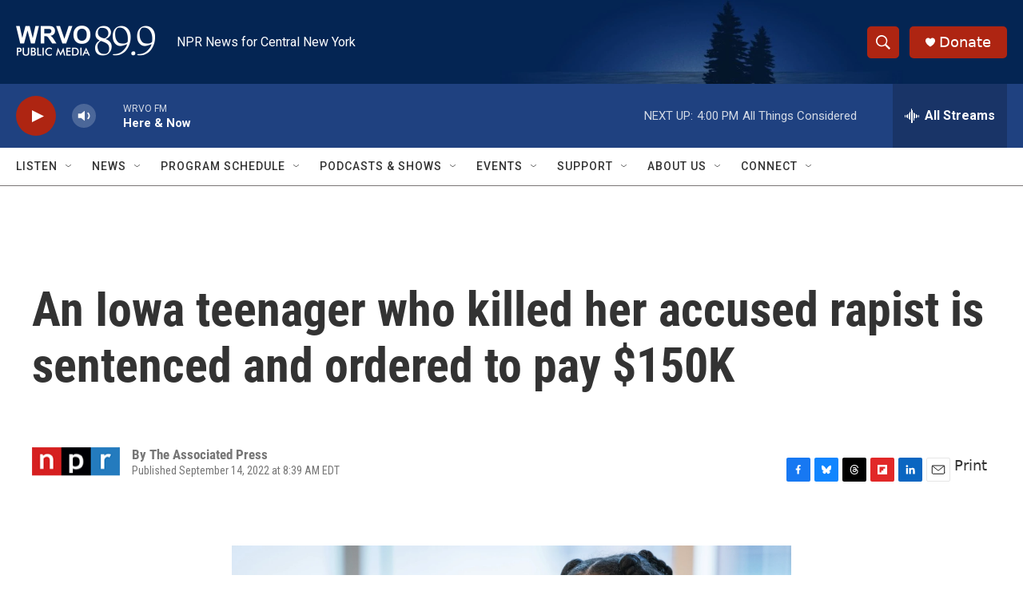

--- FILE ---
content_type: text/html; charset=utf-8
request_url: https://www.google.com/recaptcha/api2/aframe
body_size: 267
content:
<!DOCTYPE HTML><html><head><meta http-equiv="content-type" content="text/html; charset=UTF-8"></head><body><script nonce="DphA3Gvcsgf4xezqtSIgJw">/** Anti-fraud and anti-abuse applications only. See google.com/recaptcha */ try{var clients={'sodar':'https://pagead2.googlesyndication.com/pagead/sodar?'};window.addEventListener("message",function(a){try{if(a.source===window.parent){var b=JSON.parse(a.data);var c=clients[b['id']];if(c){var d=document.createElement('img');d.src=c+b['params']+'&rc='+(localStorage.getItem("rc::a")?sessionStorage.getItem("rc::b"):"");window.document.body.appendChild(d);sessionStorage.setItem("rc::e",parseInt(sessionStorage.getItem("rc::e")||0)+1);localStorage.setItem("rc::h",'1768942078516');}}}catch(b){}});window.parent.postMessage("_grecaptcha_ready", "*");}catch(b){}</script></body></html>